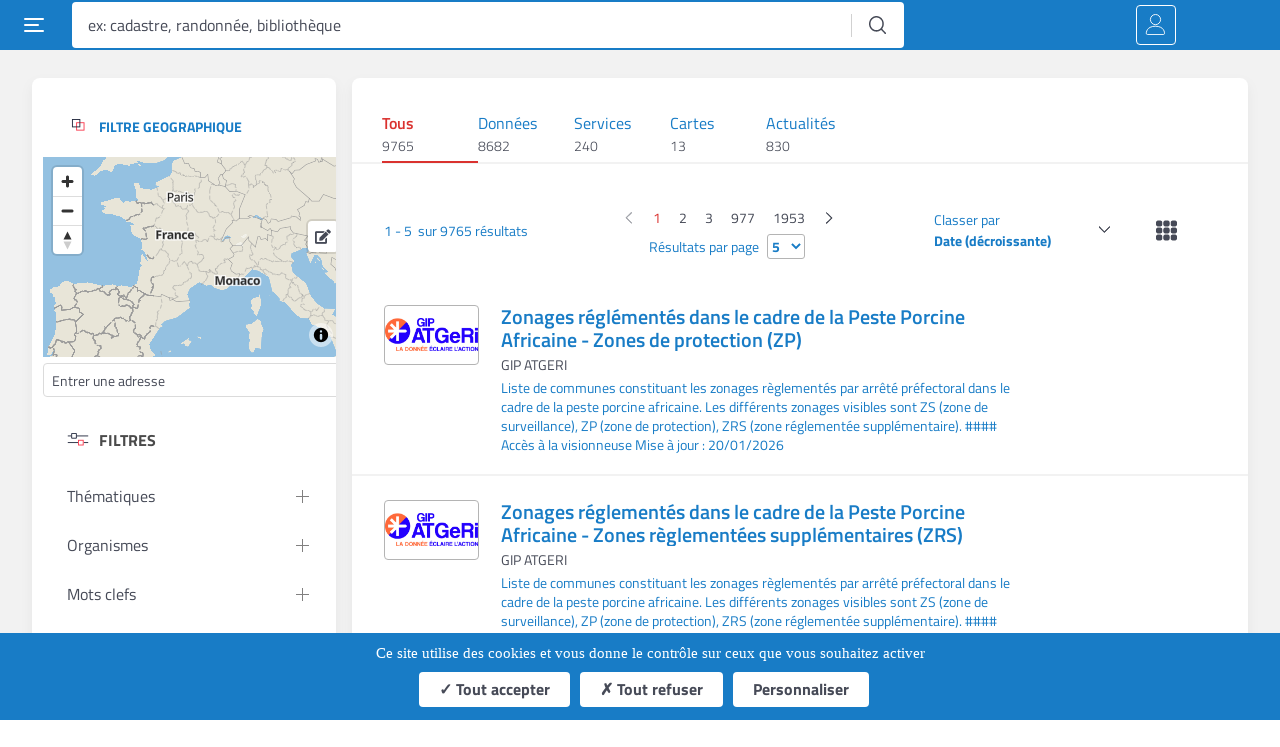

--- FILE ---
content_type: text/html
request_url: https://www.pigma.org/portail/fr/recherche?responsibleParty.organisationName=IFVV
body_size: 1382
content:
<!doctype html>
<html lang="fr">

<head>
  <meta charset="utf-8">
  <title>Accueil - PIGMA</title>
  <meta name="description" content="Les données des acteurs du territoire de la Nouvelle-Aquitaine">
  <base href="/portail/fr/">
 
  <meta name="viewport" content="width=device-width, initial-scale=1">


  <link rel="apple-touch-icon" sizes="57x57" href="./assets/favicons/apple-icon-57x57.png">
  <link rel="apple-touch-icon" sizes="60x60" href="./assets/favicons/apple-icon-60x60.png">
  <link rel="apple-touch-icon" sizes="72x72" href="./assets/favicons/apple-icon-72x72.png">
  <link rel="apple-touch-icon" sizes="76x76" href="./assets/favicons/apple-icon-76x76.png">
  <link rel="apple-touch-icon" sizes="114x114" href="./assets/favicons/apple-icon-114x114.png">
  <link rel="apple-touch-icon" sizes="120x120" href="./assets/favicons/apple-icon-120x120.png">
  <link rel="apple-touch-icon" sizes="144x144" href="./assets/favicons/apple-icon-144x144.png">
  <link rel="apple-touch-icon" sizes="152x152" href="./assets/favicons/apple-icon-152x152.png">
  <link rel="apple-touch-icon" sizes="180x180" href="./assets/favicons/apple-icon-180x180.png">
  <link rel="icon" type="image/png" sizes="192x192" href="./assets/favicons/android-icon-192x192.png">
  <link rel="icon" type="image/png" sizes="32x32" href="./assets/favicons/favicon-32x32.png">
  <link rel="icon" type="image/png" sizes="96x96" href="./assets/favicons/favicon-96x96.png">
  <link rel="icon" type="image/png" sizes="16x16" href="./assets/favicons/favicon-16x16.png">
  <link rel="manifest" href="./assets/favicons/manifest.json">


  <meta name="apple-mobile-web-app-title" content="Catalogue PIGMA">
  <meta name="application-name" content="Catalogue PIGMA">
  <meta name="msapplication-TileColor" content="#242b3f">
  <meta name="msapplication-TileImage" content="./assets/favicons/apple-icon-144x144.png">

  <meta name="theme-color" content="#242b3f">

  <meta property="og:type" content="website"/>
  <meta property="og:title" content="Accueil - Catalogue PIGMA"/>
  <meta property="og:description" content="Les données des acteurs du territoire de la Nouvelle-Aquitaine"/>
  
  <link rel="stylesheet" href="https://use.fontawesome.com/releases/v5.5.0/css/all.css" integrity="sha384-B4dIYHKNBt8Bc12p+WXckhzcICo0wtJAoU8YZTY5qE0Id1GSseTk6S+L3BlXeVIU" crossorigin="anonymous">

  <style>
    body {
      margin: 0;
    }

    .AppLoader {
      height: 100vh;
      display: flex;
      align-items: center;
      justify-content: center;
      background-color: #242b3f;
      font-size: 50px;
    }

    .AppLoader img {
      width: 60%;
    }

    @media screen and (min-width: 705px) {
      .AppLoader img {
        width: 25%;
      }
    }
  </style>

<link rel="stylesheet" href="styles.123e23bcf638afca90d5.css"></head>

<body>
<app-root>
  <section class="AppLoader">
    Chargement du portail, Veuillez patienter...
  </section>
</app-root>

<!-- Matomo --><script type="text/javascript">
/* <![CDATA[ */
var _paq = window._paq = window._paq || [];
_paq.push(['trackPageView']);_paq.push(['enableLinkTracking']);_paq.push(['alwaysUseSendBeacon']);_paq.push(['setTrackerUrl', "//portail.pigma.org/wp-content/plugins/matomo/app/matomo.php"]);_paq.push(['setSiteId', '1']);var d=document, g=d.createElement('script'), s=d.getElementsByTagName('script')[0];
g.type='text/javascript'; g.async=true; g.src="//portail.pigma.org/wp-content/uploads/sites/3/matomo/matomo.js"; s.parentNode.insertBefore(g,s);
/* ]]> */
</script>
<!-- End Matomo Code -->

<script src="runtime-es2015.3f16bcac0ae680d7abe2.js" type="module"></script><script src="runtime-es5.3f16bcac0ae680d7abe2.js" nomodule defer></script><script src="polyfills-es5.41bdf357e8d9dcba1eef.js" nomodule defer></script><script src="polyfills-es2015.21c017cf6f4eea0fea2c.js" type="module"></script><script src="scripts.67c7ffafa4109ce3890b.js" defer></script><script src="main-es2015.d84daddaa28ce65a706c.js" type="module"></script><script src="main-es5.d84daddaa28ce65a706c.js" nomodule defer></script></body>

</html>


--- FILE ---
content_type: text/html
request_url: https://www.pigma.org/portail/fr/piwik.js
body_size: 1381
content:
<!doctype html>
<html lang="fr">

<head>
  <meta charset="utf-8">
  <title>Accueil - PIGMA</title>
  <meta name="description" content="Les données des acteurs du territoire de la Nouvelle-Aquitaine">
  <base href="/portail/fr/">
 
  <meta name="viewport" content="width=device-width, initial-scale=1">


  <link rel="apple-touch-icon" sizes="57x57" href="./assets/favicons/apple-icon-57x57.png">
  <link rel="apple-touch-icon" sizes="60x60" href="./assets/favicons/apple-icon-60x60.png">
  <link rel="apple-touch-icon" sizes="72x72" href="./assets/favicons/apple-icon-72x72.png">
  <link rel="apple-touch-icon" sizes="76x76" href="./assets/favicons/apple-icon-76x76.png">
  <link rel="apple-touch-icon" sizes="114x114" href="./assets/favicons/apple-icon-114x114.png">
  <link rel="apple-touch-icon" sizes="120x120" href="./assets/favicons/apple-icon-120x120.png">
  <link rel="apple-touch-icon" sizes="144x144" href="./assets/favicons/apple-icon-144x144.png">
  <link rel="apple-touch-icon" sizes="152x152" href="./assets/favicons/apple-icon-152x152.png">
  <link rel="apple-touch-icon" sizes="180x180" href="./assets/favicons/apple-icon-180x180.png">
  <link rel="icon" type="image/png" sizes="192x192" href="./assets/favicons/android-icon-192x192.png">
  <link rel="icon" type="image/png" sizes="32x32" href="./assets/favicons/favicon-32x32.png">
  <link rel="icon" type="image/png" sizes="96x96" href="./assets/favicons/favicon-96x96.png">
  <link rel="icon" type="image/png" sizes="16x16" href="./assets/favicons/favicon-16x16.png">
  <link rel="manifest" href="./assets/favicons/manifest.json">


  <meta name="apple-mobile-web-app-title" content="Catalogue PIGMA">
  <meta name="application-name" content="Catalogue PIGMA">
  <meta name="msapplication-TileColor" content="#242b3f">
  <meta name="msapplication-TileImage" content="./assets/favicons/apple-icon-144x144.png">

  <meta name="theme-color" content="#242b3f">

  <meta property="og:type" content="website"/>
  <meta property="og:title" content="Accueil - Catalogue PIGMA"/>
  <meta property="og:description" content="Les données des acteurs du territoire de la Nouvelle-Aquitaine"/>
  
  <link rel="stylesheet" href="https://use.fontawesome.com/releases/v5.5.0/css/all.css" integrity="sha384-B4dIYHKNBt8Bc12p+WXckhzcICo0wtJAoU8YZTY5qE0Id1GSseTk6S+L3BlXeVIU" crossorigin="anonymous">

  <style>
    body {
      margin: 0;
    }

    .AppLoader {
      height: 100vh;
      display: flex;
      align-items: center;
      justify-content: center;
      background-color: #242b3f;
      font-size: 50px;
    }

    .AppLoader img {
      width: 60%;
    }

    @media screen and (min-width: 705px) {
      .AppLoader img {
        width: 25%;
      }
    }
  </style>

<link rel="stylesheet" href="styles.123e23bcf638afca90d5.css"></head>

<body>
<app-root>
  <section class="AppLoader">
    Chargement du portail, Veuillez patienter...
  </section>
</app-root>

<!-- Matomo --><script type="text/javascript">
/* <![CDATA[ */
var _paq = window._paq = window._paq || [];
_paq.push(['trackPageView']);_paq.push(['enableLinkTracking']);_paq.push(['alwaysUseSendBeacon']);_paq.push(['setTrackerUrl', "//portail.pigma.org/wp-content/plugins/matomo/app/matomo.php"]);_paq.push(['setSiteId', '1']);var d=document, g=d.createElement('script'), s=d.getElementsByTagName('script')[0];
g.type='text/javascript'; g.async=true; g.src="//portail.pigma.org/wp-content/uploads/sites/3/matomo/matomo.js"; s.parentNode.insertBefore(g,s);
/* ]]> */
</script>
<!-- End Matomo Code -->

<script src="runtime-es2015.3f16bcac0ae680d7abe2.js" type="module"></script><script src="runtime-es5.3f16bcac0ae680d7abe2.js" nomodule defer></script><script src="polyfills-es5.41bdf357e8d9dcba1eef.js" nomodule defer></script><script src="polyfills-es2015.21c017cf6f4eea0fea2c.js" type="module"></script><script src="scripts.67c7ffafa4109ce3890b.js" defer></script><script src="main-es2015.d84daddaa28ce65a706c.js" type="module"></script><script src="main-es5.d84daddaa28ce65a706c.js" nomodule defer></script></body>

</html>


--- FILE ---
content_type: application/javascript
request_url: https://www.pigma.org/portail/fr/polyfills-es2015.21c017cf6f4eea0fea2c.js
body_size: 58931
content:
(window.webpackJsonp=window.webpackJsonp||[]).push([[2],{"+lvF":function(t,e,n){t.exports=n("VTer")("native-function-to-string",Function.toString)},"+rLv":function(t,e,n){var r=n("dyZX").document;t.exports=r&&r.documentElement},"0/R4":function(t,e){t.exports=function(t){return"object"==typeof t?null!==t:"function"==typeof t}},"1TsA":function(t,e){t.exports=function(t,e){return{value:e,done:!!t}}},2:function(t,e,n){t.exports=n("hN/g")},"2OiF":function(t,e){t.exports=function(t){if("function"!=typeof t)throw TypeError(t+" is not a function!");return t}},"3Lyj":function(t,e,n){var r=n("KroJ");t.exports=function(t,e,n){for(var o in e)r(t,o,e[o],n);return t}},"45Tv":function(t,e,n){var r=n("N6cJ"),o=n("y3w9"),i=n("OP3Y"),s=r.has,a=r.get,c=r.key,u=function(t,e,n){if(s(t,e,n))return a(t,e,n);var r=i(e);return null!==r?u(t,r,n):void 0};r.exp({getMetadata:function(t,e){return u(t,o(e),arguments.length<3?void 0:c(arguments[2]))}})},"49D4":function(t,e,n){var r=n("N6cJ"),o=n("y3w9"),i=r.key,s=r.set;r.exp({defineMetadata:function(t,e,n,r){s(t,e,o(n),i(r))}})},"4LiD":function(t,e,n){"use strict";var r=n("dyZX"),o=n("XKFU"),i=n("KroJ"),s=n("3Lyj"),a=n("Z6vF"),c=n("SlkY"),u=n("9gX7"),l=n("0/R4"),f=n("eeVq"),p=n("XMVh"),h=n("fyDq"),d=n("Xbzi");t.exports=function(t,e,n,g,v,y){var _=r[t],k=_,m=v?"set":"add",b=k&&k.prototype,w={},T=function(t){var e=b[t];i(b,t,"delete"==t||"has"==t?function(t){return!(y&&!l(t))&&e.call(this,0===t?0:t)}:"get"==t?function(t){return y&&!l(t)?void 0:e.call(this,0===t?0:t)}:"add"==t?function(t){return e.call(this,0===t?0:t),this}:function(t,n){return e.call(this,0===t?0:t,n),this})};if("function"==typeof k&&(y||b.forEach&&!f(function(){(new k).entries().next()}))){var E=new k,x=E[m](y?{}:-0,1)!=E,S=f(function(){E.has(1)}),Z=p(function(t){new k(t)}),O=!y&&f(function(){for(var t=new k,e=5;e--;)t[m](e,e);return!t.has(-0)});Z||((k=e(function(e,n){u(e,k,t);var r=d(new _,e,k);return null!=n&&c(n,v,r[m],r),r})).prototype=b,b.constructor=k),(S||O)&&(T("delete"),T("has"),v&&T("get")),(O||x)&&T(m),y&&b.clear&&delete b.clear}else k=g.getConstructor(e,t,v,m),s(k.prototype,n),a.NEED=!0;return h(k,t),w[t]=k,o(o.G+o.W+o.F*(k!=_),w),y||g.setStrong(k,t,v),k}},"4R4u":function(t,e){t.exports="constructor,hasOwnProperty,isPrototypeOf,propertyIsEnumerable,toLocaleString,toString,valueOf".split(",")},"6FMO":function(t,e,n){var r=n("0/R4"),o=n("EWmC"),i=n("K0xU")("species");t.exports=function(t){var e;return o(t)&&("function"!=typeof(e=t.constructor)||e!==Array&&!o(e.prototype)||(e=void 0),r(e)&&null===(e=e[i])&&(e=void 0)),void 0===e?Array:e}},"7Dlh":function(t,e,n){var r=n("N6cJ"),o=n("y3w9"),i=r.has,s=r.key;r.exp({hasOwnMetadata:function(t,e){return i(t,o(e),arguments.length<3?void 0:s(arguments[2]))}})},"9AAn":function(t,e,n){"use strict";var r=n("wmvG"),o=n("s5qY");t.exports=n("4LiD")("Map",function(t){return function(){return t(this,arguments.length>0?arguments[0]:void 0)}},{get:function(t){var e=r.getEntry(o(this,"Map"),t);return e&&e.v},set:function(t,e){return r.def(o(this,"Map"),0===t?0:t,e)}},r,!0)},"9gX7":function(t,e){t.exports=function(t,e,n,r){if(!(t instanceof e)||void 0!==r&&r in t)throw TypeError(n+": incorrect invocation!");return t}},Afnz:function(t,e,n){"use strict";var r=n("LQAc"),o=n("XKFU"),i=n("KroJ"),s=n("Mukb"),a=n("hPIQ"),c=n("QaDb"),u=n("fyDq"),l=n("OP3Y"),f=n("K0xU")("iterator"),p=!([].keys&&"next"in[].keys()),h=function(){return this};t.exports=function(t,e,n,d,g,v,y){c(n,e,d);var _,k,m,b=function(t){if(!p&&t in x)return x[t];switch(t){case"keys":case"values":return function(){return new n(this,t)}}return function(){return new n(this,t)}},w=e+" Iterator",T="values"==g,E=!1,x=t.prototype,S=x[f]||x["@@iterator"]||g&&x[g],Z=S||b(g),O=g?T?b("entries"):Z:void 0,D="Array"==e&&x.entries||S;if(D&&(m=l(D.call(new t)))!==Object.prototype&&m.next&&(u(m,w,!0),r||"function"==typeof m[f]||s(m,f,h)),T&&S&&"values"!==S.name&&(E=!0,Z=function(){return S.call(this)}),r&&!y||!p&&!E&&x[f]||s(x,f,Z),a[e]=Z,a[w]=h,g)if(_={values:T?Z:b("values"),keys:v?Z:b("keys"),entries:O},y)for(k in _)k in x||i(x,k,_[k]);else o(o.P+o.F*(p||E),e,_);return _}},BqfV:function(t,e,n){var r=n("N6cJ"),o=n("y3w9"),i=r.get,s=r.key;r.exp({getOwnMetadata:function(t,e){return i(t,o(e),arguments.length<3?void 0:s(arguments[2]))}})},CkkT:function(t,e,n){var r=n("m0Pp"),o=n("Ymqv"),i=n("S/j/"),s=n("ne8i"),a=n("zRwo");t.exports=function(t,e){var n=1==t,c=2==t,u=3==t,l=4==t,f=6==t,p=5==t||f,h=e||a;return function(e,a,d){for(var g,v,y=i(e),_=o(y),k=r(a,d,3),m=s(_.length),b=0,w=n?h(e,m):c?h(e,0):void 0;m>b;b++)if((p||b in _)&&(v=k(g=_[b],b,y),t))if(n)w[b]=v;else if(v)switch(t){case 3:return!0;case 5:return g;case 6:return b;case 2:w.push(g)}else if(l)return!1;return f?-1:u||l?l:w}}},DVgA:function(t,e,n){var r=n("zhAb"),o=n("4R4u");t.exports=Object.keys||function(t){return r(t,o)}},EK0E:function(t,e,n){"use strict";var r,o=n("dyZX"),i=n("CkkT")(0),s=n("KroJ"),a=n("Z6vF"),c=n("czNK"),u=n("ZD67"),l=n("0/R4"),f=n("s5qY"),p=n("s5qY"),h=!o.ActiveXObject&&"ActiveXObject"in o,d=a.getWeak,g=Object.isExtensible,v=u.ufstore,y=function(t){return function(){return t(this,arguments.length>0?arguments[0]:void 0)}},_={get:function(t){if(l(t)){var e=d(t);return!0===e?v(f(this,"WeakMap")).get(t):e?e[this._i]:void 0}},set:function(t,e){return u.def(f(this,"WeakMap"),t,e)}},k=t.exports=n("4LiD")("WeakMap",y,_,u,!0,!0);p&&h&&(c((r=u.getConstructor(y,"WeakMap")).prototype,_),a.NEED=!0,i(["delete","has","get","set"],function(t){var e=k.prototype,n=e[t];s(e,t,function(e,o){if(l(e)&&!g(e)){this._f||(this._f=new r);var i=this._f[t](e,o);return"set"==t?this:i}return n.call(this,e,o)})}))},EWmC:function(t,e,n){var r=n("LZWt");t.exports=Array.isArray||function(t){return"Array"==r(t)}},EemH:function(t,e,n){var r=n("UqcF"),o=n("RjD/"),i=n("aCFj"),s=n("apmT"),a=n("aagx"),c=n("xpql"),u=Object.getOwnPropertyDescriptor;e.f=n("nh4g")?u:function(t,e){if(t=i(t),e=s(e,!0),c)try{return u(t,e)}catch(n){}if(a(t,e))return o(!r.f.call(t,e),t[e])}},FJW5:function(t,e,n){var r=n("hswa"),o=n("y3w9"),i=n("DVgA");t.exports=n("nh4g")?Object.defineProperties:function(t,e){o(t);for(var n,s=i(e),a=s.length,c=0;a>c;)r.f(t,n=s[c++],e[n]);return t}},FZcq:function(t,e,n){n("49D4"),n("zq+C"),n("45Tv"),n("uAtd"),n("BqfV"),n("fN/3"),n("iW+S"),n("7Dlh"),n("Opxb"),t.exports=n("g3g5").Reflect},H6hf:function(t,e,n){var r=n("y3w9");t.exports=function(t,e,n,o){try{return o?e(r(n)[0],n[1]):e(n)}catch(s){var i=t.return;throw void 0!==i&&r(i.call(t)),s}}},"I8a+":function(t,e,n){var r=n("LZWt"),o=n("K0xU")("toStringTag"),i="Arguments"==r(function(){return arguments}());t.exports=function(t){var e,n,s;return void 0===t?"Undefined":null===t?"Null":"string"==typeof(n=function(t,e){try{return t[e]}catch(n){}}(e=Object(t),o))?n:i?r(e):"Object"==(s=r(e))&&"function"==typeof e.callee?"Arguments":s}},Iw71:function(t,e,n){var r=n("0/R4"),o=n("dyZX").document,i=r(o)&&r(o.createElement);t.exports=function(t){return i?o.createElement(t):{}}},"J+6e":function(t,e,n){var r=n("I8a+"),o=n("K0xU")("iterator"),i=n("hPIQ");t.exports=n("g3g5").getIteratorMethod=function(t){if(null!=t)return t[o]||t["@@iterator"]||i[r(t)]}},JiEa:function(t,e){e.f=Object.getOwnPropertySymbols},K0xU:function(t,e,n){var r=n("VTer")("wks"),o=n("ylqs"),i=n("dyZX").Symbol,s="function"==typeof i;(t.exports=function(t){return r[t]||(r[t]=s&&i[t]||(s?i:o)("Symbol."+t))}).store=r},KroJ:function(t,e,n){var r=n("dyZX"),o=n("Mukb"),i=n("aagx"),s=n("ylqs")("src"),a=n("+lvF"),c=(""+a).split("toString");n("g3g5").inspectSource=function(t){return a.call(t)},(t.exports=function(t,e,n,a){var u="function"==typeof n;u&&(i(n,"name")||o(n,"name",e)),t[e]!==n&&(u&&(i(n,s)||o(n,s,t[e]?""+t[e]:c.join(String(e)))),t===r?t[e]=n:a?t[e]?t[e]=n:o(t,e,n):(delete t[e],o(t,e,n)))})(Function.prototype,"toString",function(){return"function"==typeof this&&this[s]||a.call(this)})},Kuth:function(t,e,n){var r=n("y3w9"),o=n("FJW5"),i=n("4R4u"),s=n("YTvA")("IE_PROTO"),a=function(){},c=function(){var t,e=n("Iw71")("iframe"),r=i.length;for(e.style.display="none",n("+rLv").appendChild(e),e.src="javascript:",(t=e.contentWindow.document).open(),t.write("<script>document.F=Object<\/script>"),t.close(),c=t.F;r--;)delete c.prototype[i[r]];return c()};t.exports=Object.create||function(t,e){var n;return null!==t?(a.prototype=r(t),n=new a,a.prototype=null,n[s]=t):n=c(),void 0===e?n:o(n,e)}},LQAc:function(t,e){t.exports=!1},LZWt:function(t,e){var n={}.toString;t.exports=function(t){return n.call(t).slice(8,-1)}},M6Qj:function(t,e,n){var r=n("hPIQ"),o=n("K0xU")("iterator"),i=Array.prototype;t.exports=function(t){return void 0!==t&&(r.Array===t||i[o]===t)}},Mukb:function(t,e,n){var r=n("hswa"),o=n("RjD/");t.exports=n("nh4g")?function(t,e,n){return r.f(t,e,o(1,n))}:function(t,e,n){return t[e]=n,t}},"N/DB":function(t,e,n){"use strict";(function(t){const e="undefined"!=typeof globalThis&&globalThis,n="undefined"!=typeof window&&window,r="undefined"!=typeof self&&"undefined"!=typeof WorkerGlobalScope&&self instanceof WorkerGlobalScope&&self,o=function(t,...e){if(o.translate){const n=o.translate(t,e);t=n[0],e=n[1]}let n=i(t[0],t.raw[0]);for(let r=1;r<t.length;r++)n+=e[r-1]+i(t[r],t.raw[r]);return n};function i(t,e){return":"===e.charAt(0)?t.substring(function(t,e){for(let n=1,r=1;n<t.length;n++,r++)if("\\"===e[r])r++;else if(":"===t[n])return n;throw new Error(`Unterminated $localize metadata block in "${e}".`)}(t,e)+1):t}(e||void 0!==t&&t||n||r).$localize=o}).call(this,n("yLpj"))},N6cJ:function(t,e,n){var r=n("9AAn"),o=n("XKFU"),i=n("VTer")("metadata"),s=i.store||(i.store=new(n("EK0E"))),a=function(t,e,n){var o=s.get(t);if(!o){if(!n)return;s.set(t,o=new r)}var i=o.get(e);if(!i){if(!n)return;o.set(e,i=new r)}return i};t.exports={store:s,map:a,has:function(t,e,n){var r=a(e,n,!1);return void 0!==r&&r.has(t)},get:function(t,e,n){var r=a(e,n,!1);return void 0===r?void 0:r.get(t)},set:function(t,e,n,r){a(n,r,!0).set(t,e)},keys:function(t,e){var n=a(t,e,!1),r=[];return n&&n.forEach(function(t,e){r.push(e)}),r},key:function(t){return void 0===t||"symbol"==typeof t?t:String(t)},exp:function(t){o(o.S,"Reflect",t)}}},OP3Y:function(t,e,n){var r=n("aagx"),o=n("S/j/"),i=n("YTvA")("IE_PROTO"),s=Object.prototype;t.exports=Object.getPrototypeOf||function(t){return t=o(t),r(t,i)?t[i]:"function"==typeof t.constructor&&t instanceof t.constructor?t.constructor.prototype:t instanceof Object?s:null}},Opxb:function(t,e,n){var r=n("N6cJ"),o=n("y3w9"),i=n("2OiF"),s=r.key,a=r.set;r.exp({metadata:function(t,e){return function(n,r){a(t,e,(void 0!==r?o:i)(n),s(r))}}})},Q3ne:function(t,e,n){var r=n("SlkY");t.exports=function(t,e){var n=[];return r(t,!1,n.push,n,e),n}},QaDb:function(t,e,n){"use strict";var r=n("Kuth"),o=n("RjD/"),i=n("fyDq"),s={};n("Mukb")(s,n("K0xU")("iterator"),function(){return this}),t.exports=function(t,e,n){t.prototype=r(s,{next:o(1,n)}),i(t,e+" Iterator")}},RYi7:function(t,e){var n=Math.ceil,r=Math.floor;t.exports=function(t){return isNaN(t=+t)?0:(t>0?r:n)(t)}},"RjD/":function(t,e){t.exports=function(t,e){return{enumerable:!(1&t),configurable:!(2&t),writable:!(4&t),value:e}}},"S/j/":function(t,e,n){var r=n("vhPU");t.exports=function(t){return Object(r(t))}},SlkY:function(t,e,n){var r=n("m0Pp"),o=n("H6hf"),i=n("M6Qj"),s=n("y3w9"),a=n("ne8i"),c=n("J+6e"),u={},l={};(e=t.exports=function(t,e,n,f,p){var h,d,g,v,y=p?function(){return t}:c(t),_=r(n,f,e?2:1),k=0;if("function"!=typeof y)throw TypeError(t+" is not iterable!");if(i(y)){for(h=a(t.length);h>k;k++)if((v=e?_(s(d=t[k])[0],d[1]):_(t[k]))===u||v===l)return v}else for(g=y.call(t);!(d=g.next()).done;)if((v=o(g,_,d.value,e))===u||v===l)return v}).BREAK=u,e.RETURN=l},T39b:function(t,e,n){"use strict";var r=n("wmvG"),o=n("s5qY");t.exports=n("4LiD")("Set",function(t){return function(){return t(this,arguments.length>0?arguments[0]:void 0)}},{add:function(t){return r.def(o(this,"Set"),t=0===t?0:t,t)}},r)},UqcF:function(t,e){e.f={}.propertyIsEnumerable},VTer:function(t,e,n){var r=n("g3g5"),o=n("dyZX"),i=o["__core-js_shared__"]||(o["__core-js_shared__"]={});(t.exports=function(t,e){return i[t]||(i[t]=void 0!==e?e:{})})("versions",[]).push({version:r.version,mode:n("LQAc")?"pure":"global",copyright:"\xa9 2019 Denis Pushkarev (zloirock.ru)"})},XKFU:function(t,e,n){var r=n("dyZX"),o=n("g3g5"),i=n("Mukb"),s=n("KroJ"),a=n("m0Pp"),c=function(t,e,n){var u,l,f,p,h=t&c.F,d=t&c.G,g=t&c.P,v=t&c.B,y=d?r:t&c.S?r[e]||(r[e]={}):(r[e]||{}).prototype,_=d?o:o[e]||(o[e]={}),k=_.prototype||(_.prototype={});for(u in d&&(n=e),n)f=((l=!h&&y&&void 0!==y[u])?y:n)[u],p=v&&l?a(f,r):g&&"function"==typeof f?a(Function.call,f):f,y&&s(y,u,f,t&c.U),_[u]!=f&&i(_,u,p),g&&k[u]!=f&&(k[u]=f)};r.core=o,c.F=1,c.G=2,c.S=4,c.P=8,c.B=16,c.W=32,c.U=64,c.R=128,t.exports=c},XMVh:function(t,e,n){var r=n("K0xU")("iterator"),o=!1;try{var i=[7][r]();i.return=function(){o=!0},Array.from(i,function(){throw 2})}catch(s){}t.exports=function(t,e){if(!e&&!o)return!1;var n=!1;try{var i=[7],a=i[r]();a.next=function(){return{done:n=!0}},i[r]=function(){return a},t(i)}catch(s){}return n}},Xbzi:function(t,e,n){var r=n("0/R4"),o=n("i5dc").set;t.exports=function(t,e,n){var i,s=e.constructor;return s!==n&&"function"==typeof s&&(i=s.prototype)!==n.prototype&&r(i)&&o&&o(t,i),t}},YTvA:function(t,e,n){var r=n("VTer")("keys"),o=n("ylqs");t.exports=function(t){return r[t]||(r[t]=o(t))}},Ymqv:function(t,e,n){var r=n("LZWt");t.exports=Object("z").propertyIsEnumerable(0)?Object:function(t){return"String"==r(t)?t.split(""):Object(t)}},Z6vF:function(t,e,n){var r=n("ylqs")("meta"),o=n("0/R4"),i=n("aagx"),s=n("hswa").f,a=0,c=Object.isExtensible||function(){return!0},u=!n("eeVq")(function(){return c(Object.preventExtensions({}))}),l=function(t){s(t,r,{value:{i:"O"+ ++a,w:{}}})},f=t.exports={KEY:r,NEED:!1,fastKey:function(t,e){if(!o(t))return"symbol"==typeof t?t:("string"==typeof t?"S":"P")+t;if(!i(t,r)){if(!c(t))return"F";if(!e)return"E";l(t)}return t[r].i},getWeak:function(t,e){if(!i(t,r)){if(!c(t))return!0;if(!e)return!1;l(t)}return t[r].w},onFreeze:function(t){return u&&f.NEED&&c(t)&&!i(t,r)&&l(t),t}}},ZD67:function(t,e,n){"use strict";var r=n("3Lyj"),o=n("Z6vF").getWeak,i=n("y3w9"),s=n("0/R4"),a=n("9gX7"),c=n("SlkY"),u=n("CkkT"),l=n("aagx"),f=n("s5qY"),p=u(5),h=u(6),d=0,g=function(t){return t._l||(t._l=new v)},v=function(){this.a=[]},y=function(t,e){return p(t.a,function(t){return t[0]===e})};v.prototype={get:function(t){var e=y(this,t);if(e)return e[1]},has:function(t){return!!y(this,t)},set:function(t,e){var n=y(this,t);n?n[1]=e:this.a.push([t,e])},delete:function(t){var e=h(this.a,function(e){return e[0]===t});return~e&&this.a.splice(e,1),!!~e}},t.exports={getConstructor:function(t,e,n,i){var u=t(function(t,r){a(t,u,e,"_i"),t._t=e,t._i=d++,t._l=void 0,null!=r&&c(r,n,t[i],t)});return r(u.prototype,{delete:function(t){if(!s(t))return!1;var n=o(t);return!0===n?g(f(this,e)).delete(t):n&&l(n,this._i)&&delete n[this._i]},has:function(t){if(!s(t))return!1;var n=o(t);return!0===n?g(f(this,e)).has(t):n&&l(n,this._i)}}),u},def:function(t,e,n){var r=o(i(e),!0);return!0===r?g(t).set(e,n):r[t._i]=n,t},ufstore:g}},aCFj:function(t,e,n){var r=n("Ymqv"),o=n("vhPU");t.exports=function(t){return r(o(t))}},aagx:function(t,e){var n={}.hasOwnProperty;t.exports=function(t,e){return n.call(t,e)}},apmT:function(t,e,n){var r=n("0/R4");t.exports=function(t,e){if(!r(t))return t;var n,o;if(e&&"function"==typeof(n=t.toString)&&!r(o=n.call(t)))return o;if("function"==typeof(n=t.valueOf)&&!r(o=n.call(t)))return o;if(!e&&"function"==typeof(n=t.toString)&&!r(o=n.call(t)))return o;throw TypeError("Can't convert object to primitive value")}},czNK:function(t,e,n){"use strict";var r=n("nh4g"),o=n("DVgA"),i=n("JiEa"),s=n("UqcF"),a=n("S/j/"),c=n("Ymqv"),u=Object.assign;t.exports=!u||n("eeVq")(function(){var t={},e={},n=Symbol(),r="abcdefghijklmnopqrst";return t[n]=7,r.split("").forEach(function(t){e[t]=t}),7!=u({},t)[n]||Object.keys(u({},e)).join("")!=r})?function(t,e){for(var n=a(t),u=arguments.length,l=1,f=i.f,p=s.f;u>l;)for(var h,d=c(arguments[l++]),g=f?o(d).concat(f(d)):o(d),v=g.length,y=0;v>y;)h=g[y++],r&&!p.call(d,h)||(n[h]=d[h]);return n}:u},"d/Gc":function(t,e,n){var r=n("RYi7"),o=Math.max,i=Math.min;t.exports=function(t,e){return(t=r(t))<0?o(t+e,0):i(t,e)}},dyZX:function(t,e){var n=t.exports="undefined"!=typeof window&&window.Math==Math?window:"undefined"!=typeof self&&self.Math==Math?self:Function("return this")();"number"==typeof __g&&(__g=n)},eeVq:function(t,e){t.exports=function(t){try{return!!t()}catch(e){return!0}}},elZq:function(t,e,n){"use strict";var r=n("dyZX"),o=n("hswa"),i=n("nh4g"),s=n("K0xU")("species");t.exports=function(t){var e=r[t];i&&e&&!e[s]&&o.f(e,s,{configurable:!0,get:function(){return this}})}},"fN/3":function(t,e,n){var r=n("N6cJ"),o=n("y3w9"),i=r.keys,s=r.key;r.exp({getOwnMetadataKeys:function(t){return i(o(t),arguments.length<2?void 0:s(arguments[1]))}})},fyDq:function(t,e,n){var r=n("hswa").f,o=n("aagx"),i=n("K0xU")("toStringTag");t.exports=function(t,e,n){t&&!o(t=n?t:t.prototype,i)&&r(t,i,{configurable:!0,value:e})}},g3g5:function(t,e){var n=t.exports={version:"2.6.9"};"number"==typeof __e&&(__e=n)},"hN/g":function(t,e,n){"use strict";n.r(e),n("N/DB"),n("FZcq"),n("pDpN")},hPIQ:function(t,e){t.exports={}},hswa:function(t,e,n){var r=n("y3w9"),o=n("xpql"),i=n("apmT"),s=Object.defineProperty;e.f=n("nh4g")?Object.defineProperty:function(t,e,n){if(r(t),e=i(e,!0),r(n),o)try{return s(t,e,n)}catch(a){}if("get"in n||"set"in n)throw TypeError("Accessors not supported!");return"value"in n&&(t[e]=n.value),t}},i5dc:function(t,e,n){var r=n("0/R4"),o=n("y3w9"),i=function(t,e){if(o(t),!r(e)&&null!==e)throw TypeError(e+": can't set as prototype!")};t.exports={set:Object.setPrototypeOf||("__proto__"in{}?function(t,e,r){try{(r=n("m0Pp")(Function.call,n("EemH").f(Object.prototype,"__proto__").set,2))(t,[]),e=!(t instanceof Array)}catch(o){e=!0}return function(t,n){return i(t,n),e?t.__proto__=n:r(t,n),t}}({},!1):void 0),check:i}},"iW+S":function(t,e,n){var r=n("N6cJ"),o=n("y3w9"),i=n("OP3Y"),s=r.has,a=r.key,c=function(t,e,n){if(s(t,e,n))return!0;var r=i(e);return null!==r&&c(t,r,n)};r.exp({hasMetadata:function(t,e){return c(t,o(e),arguments.length<3?void 0:a(arguments[2]))}})},m0Pp:function(t,e,n){var r=n("2OiF");t.exports=function(t,e,n){if(r(t),void 0===e)return t;switch(n){case 1:return function(n){return t.call(e,n)};case 2:return function(n,r){return t.call(e,n,r)};case 3:return function(n,r,o){return t.call(e,n,r,o)}}return function(){return t.apply(e,arguments)}}},ne8i:function(t,e,n){var r=n("RYi7"),o=Math.min;t.exports=function(t){return t>0?o(r(t),9007199254740991):0}},nh4g:function(t,e,n){t.exports=!n("eeVq")(function(){return 7!=Object.defineProperty({},"a",{get:function(){return 7}}).a})},pDpN:function(t,e,n){(function(r){var o,i;void 0===(i="function"==typeof(o=function(){"use strict";!function(t){const e=t.performance;function n(t){e&&e.mark&&e.mark(t)}function r(t,n){e&&e.measure&&e.measure(t,n)}n("Zone");const o=t.__Zone_symbol_prefix||"__zone_symbol__";function i(t){return o+t}const s=!0===t[i("forceDuplicateZoneCheck")];if(t.Zone){if(s||"function"!=typeof t.Zone.__symbol__)throw new Error("Zone already loaded.");return t.Zone}class a{constructor(t,e){this._parent=t,this._name=e?e.name||"unnamed":"<root>",this._properties=e&&e.properties||{},this._zoneDelegate=new u(this,this._parent&&this._parent._zoneDelegate,e)}static assertZonePatched(){if(t.Promise!==D.ZoneAwarePromise)throw new Error("Zone.js has detected that ZoneAwarePromise `(window|global).Promise` has been overwritten.\nMost likely cause is that a Promise polyfill has been loaded after Zone.js (Polyfilling Promise api is not necessary when zone.js is loaded. If you must load one, do so before loading zone.js.)")}static get root(){let t=a.current;for(;t.parent;)t=t.parent;return t}static get current(){return j.zone}static get currentTask(){return z}static __load_patch(e,o){if(D.hasOwnProperty(e)){if(s)throw Error("Already loaded patch: "+e)}else if(!t["__Zone_disable_"+e]){const i="Zone:"+e;n(i),D[e]=o(t,a,P),r(i,i)}}get parent(){return this._parent}get name(){return this._name}get(t){const e=this.getZoneWith(t);if(e)return e._properties[t]}getZoneWith(t){let e=this;for(;e;){if(e._properties.hasOwnProperty(t))return e;e=e._parent}return null}fork(t){if(!t)throw new Error("ZoneSpec required!");return this._zoneDelegate.fork(this,t)}wrap(t,e){if("function"!=typeof t)throw new Error("Expecting function got: "+t);const n=this._zoneDelegate.intercept(this,t,e),r=this;return function(){return r.runGuarded(n,this,arguments,e)}}run(t,e,n,r){j={parent:j,zone:this};try{return this._zoneDelegate.invoke(this,t,e,n,r)}finally{j=j.parent}}runGuarded(t,e=null,n,r){j={parent:j,zone:this};try{try{return this._zoneDelegate.invoke(this,t,e,n,r)}catch(o){if(this._zoneDelegate.handleError(this,o))throw o}}finally{j=j.parent}}runTask(t,e,n){if(t.zone!=this)throw new Error("A task can only be run in the zone of creation! (Creation: "+(t.zone||k).name+"; Execution: "+this.name+")");if(t.state===m&&(t.type===O||t.type===Z))return;const r=t.state!=T;r&&t._transitionTo(T,w),t.runCount++;const o=z;z=t,j={parent:j,zone:this};try{t.type==Z&&t.data&&!t.data.isPeriodic&&(t.cancelFn=void 0);try{return this._zoneDelegate.invokeTask(this,t,e,n)}catch(i){if(this._zoneDelegate.handleError(this,i))throw i}}finally{t.state!==m&&t.state!==x&&(t.type==O||t.data&&t.data.isPeriodic?r&&t._transitionTo(w,T):(t.runCount=0,this._updateTaskCount(t,-1),r&&t._transitionTo(m,T,m))),j=j.parent,z=o}}scheduleTask(t){if(t.zone&&t.zone!==this){let e=this;for(;e;){if(e===t.zone)throw Error(`can not reschedule task to ${this.name} which is descendants of the original zone ${t.zone.name}`);e=e.parent}}t._transitionTo(b,m);const e=[];t._zoneDelegates=e,t._zone=this;try{t=this._zoneDelegate.scheduleTask(this,t)}catch(n){throw t._transitionTo(x,b,m),this._zoneDelegate.handleError(this,n),n}return t._zoneDelegates===e&&this._updateTaskCount(t,1),t.state==b&&t._transitionTo(w,b),t}scheduleMicroTask(t,e,n,r){return this.scheduleTask(new l(S,t,e,n,r,void 0))}scheduleMacroTask(t,e,n,r,o){return this.scheduleTask(new l(Z,t,e,n,r,o))}scheduleEventTask(t,e,n,r,o){return this.scheduleTask(new l(O,t,e,n,r,o))}cancelTask(t){if(t.zone!=this)throw new Error("A task can only be cancelled in the zone of creation! (Creation: "+(t.zone||k).name+"; Execution: "+this.name+")");t._transitionTo(E,w,T);try{this._zoneDelegate.cancelTask(this,t)}catch(e){throw t._transitionTo(x,E),this._zoneDelegate.handleError(this,e),e}return this._updateTaskCount(t,-1),t._transitionTo(m,E),t.runCount=0,t}_updateTaskCount(t,e){const n=t._zoneDelegates;-1==e&&(t._zoneDelegates=null);for(let r=0;r<n.length;r++)n[r]._updateTaskCount(t.type,e)}}a.__symbol__=i;const c={name:"",onHasTask:(t,e,n,r)=>t.hasTask(n,r),onScheduleTask:(t,e,n,r)=>t.scheduleTask(n,r),onInvokeTask:(t,e,n,r,o,i)=>t.invokeTask(n,r,o,i),onCancelTask:(t,e,n,r)=>t.cancelTask(n,r)};class u{constructor(t,e,n){this._taskCounts={microTask:0,macroTask:0,eventTask:0},this.zone=t,this._parentDelegate=e,this._forkZS=n&&(n&&n.onFork?n:e._forkZS),this._forkDlgt=n&&(n.onFork?e:e._forkDlgt),this._forkCurrZone=n&&(n.onFork?this.zone:e._forkCurrZone),this._interceptZS=n&&(n.onIntercept?n:e._interceptZS),this._interceptDlgt=n&&(n.onIntercept?e:e._interceptDlgt),this._interceptCurrZone=n&&(n.onIntercept?this.zone:e._interceptCurrZone),this._invokeZS=n&&(n.onInvoke?n:e._invokeZS),this._invokeDlgt=n&&(n.onInvoke?e:e._invokeDlgt),this._invokeCurrZone=n&&(n.onInvoke?this.zone:e._invokeCurrZone),this._handleErrorZS=n&&(n.onHandleError?n:e._handleErrorZS),this._handleErrorDlgt=n&&(n.onHandleError?e:e._handleErrorDlgt),this._handleErrorCurrZone=n&&(n.onHandleError?this.zone:e._handleErrorCurrZone),this._scheduleTaskZS=n&&(n.onScheduleTask?n:e._scheduleTaskZS),this._scheduleTaskDlgt=n&&(n.onScheduleTask?e:e._scheduleTaskDlgt),this._scheduleTaskCurrZone=n&&(n.onScheduleTask?this.zone:e._scheduleTaskCurrZone),this._invokeTaskZS=n&&(n.onInvokeTask?n:e._invokeTaskZS),this._invokeTaskDlgt=n&&(n.onInvokeTask?e:e._invokeTaskDlgt),this._invokeTaskCurrZone=n&&(n.onInvokeTask?this.zone:e._invokeTaskCurrZone),this._cancelTaskZS=n&&(n.onCancelTask?n:e._cancelTaskZS),this._cancelTaskDlgt=n&&(n.onCancelTask?e:e._cancelTaskDlgt),this._cancelTaskCurrZone=n&&(n.onCancelTask?this.zone:e._cancelTaskCurrZone),this._hasTaskZS=null,this._hasTaskDlgt=null,this._hasTaskDlgtOwner=null,this._hasTaskCurrZone=null;const r=n&&n.onHasTask;(r||e&&e._hasTaskZS)&&(this._hasTaskZS=r?n:c,this._hasTaskDlgt=e,this._hasTaskDlgtOwner=this,this._hasTaskCurrZone=t,n.onScheduleTask||(this._scheduleTaskZS=c,this._scheduleTaskDlgt=e,this._scheduleTaskCurrZone=this.zone),n.onInvokeTask||(this._invokeTaskZS=c,this._invokeTaskDlgt=e,this._invokeTaskCurrZone=this.zone),n.onCancelTask||(this._cancelTaskZS=c,this._cancelTaskDlgt=e,this._cancelTaskCurrZone=this.zone))}fork(t,e){return this._forkZS?this._forkZS.onFork(this._forkDlgt,this.zone,t,e):new a(t,e)}intercept(t,e,n){return this._interceptZS?this._interceptZS.onIntercept(this._interceptDlgt,this._interceptCurrZone,t,e,n):e}invoke(t,e,n,r,o){return this._invokeZS?this._invokeZS.onInvoke(this._invokeDlgt,this._invokeCurrZone,t,e,n,r,o):e.apply(n,r)}handleError(t,e){return!this._handleErrorZS||this._handleErrorZS.onHandleError(this._handleErrorDlgt,this._handleErrorCurrZone,t,e)}scheduleTask(t,e){let n=e;if(this._scheduleTaskZS)this._hasTaskZS&&n._zoneDelegates.push(this._hasTaskDlgtOwner),n=this._scheduleTaskZS.onScheduleTask(this._scheduleTaskDlgt,this._scheduleTaskCurrZone,t,e),n||(n=e);else if(e.scheduleFn)e.scheduleFn(e);else{if(e.type!=S)throw new Error("Task is missing scheduleFn.");y(e)}return n}invokeTask(t,e,n,r){return this._invokeTaskZS?this._invokeTaskZS.onInvokeTask(this._invokeTaskDlgt,this._invokeTaskCurrZone,t,e,n,r):e.callback.apply(n,r)}cancelTask(t,e){let n;if(this._cancelTaskZS)n=this._cancelTaskZS.onCancelTask(this._cancelTaskDlgt,this._cancelTaskCurrZone,t,e);else{if(!e.cancelFn)throw Error("Task is not cancelable");n=e.cancelFn(e)}return n}hasTask(t,e){try{this._hasTaskZS&&this._hasTaskZS.onHasTask(this._hasTaskDlgt,this._hasTaskCurrZone,t,e)}catch(n){this.handleError(t,n)}}_updateTaskCount(t,e){const n=this._taskCounts,r=n[t],o=n[t]=r+e;if(o<0)throw new Error("More tasks executed then were scheduled.");0!=r&&0!=o||this.hasTask(this.zone,{microTask:n.microTask>0,macroTask:n.macroTask>0,eventTask:n.eventTask>0,change:t})}}class l{constructor(e,n,r,o,i,s){if(this._zone=null,this.runCount=0,this._zoneDelegates=null,this._state="notScheduled",this.type=e,this.source=n,this.data=o,this.scheduleFn=i,this.cancelFn=s,!r)throw new Error("callback is not defined");this.callback=r;const a=this;this.invoke=e===O&&o&&o.useG?l.invokeTask:function(){return l.invokeTask.call(t,a,this,arguments)}}static invokeTask(t,e,n){t||(t=this),C++;try{return t.runCount++,t.zone.runTask(t,e,n)}finally{1==C&&_(),C--}}get zone(){return this._zone}get state(){return this._state}cancelScheduleRequest(){this._transitionTo(m,b)}_transitionTo(t,e,n){if(this._state!==e&&this._state!==n)throw new Error(`${this.type} '${this.source}': can not transition to '${t}', expecting state '${e}'${n?" or '"+n+"'":""}, was '${this._state}'.`);this._state=t,t==m&&(this._zoneDelegates=null)}toString(){return this.data&&void 0!==this.data.handleId?this.data.handleId.toString():Object.prototype.toString.call(this)}toJSON(){return{type:this.type,state:this.state,source:this.source,zone:this.zone.name,runCount:this.runCount}}}const f=i("setTimeout"),p=i("Promise"),h=i("then");let d,g=[],v=!1;function y(e){if(0===C&&0===g.length)if(d||t[p]&&(d=t[p].resolve(0)),d){let t=d[h];t||(t=d.then),t.call(d,_)}else t[f](_,0);e&&g.push(e)}function _(){if(!v){for(v=!0;g.length;){const e=g;g=[];for(let n=0;n<e.length;n++){const r=e[n];try{r.zone.runTask(r,null,null)}catch(t){P.onUnhandledError(t)}}}P.microtaskDrainDone(),v=!1}}const k={name:"NO ZONE"},m="notScheduled",b="scheduling",w="scheduled",T="running",E="canceling",x="unknown",S="microTask",Z="macroTask",O="eventTask",D={},P={symbol:i,currentZoneFrame:()=>j,onUnhandledError:R,microtaskDrainDone:R,scheduleMicroTask:y,showUncaughtError:()=>!a[i("ignoreConsoleErrorUncaughtError")],patchEventTarget:()=>[],patchOnProperties:R,patchMethod:()=>R,bindArguments:()=>[],patchThen:()=>R,patchMacroTask:()=>R,setNativePromise:t=>{t&&"function"==typeof t.resolve&&(d=t.resolve(0))},patchEventPrototype:()=>R,isIEOrEdge:()=>!1,getGlobalObjects:()=>{},ObjectDefineProperty:()=>R,ObjectGetOwnPropertyDescriptor:()=>{},ObjectCreate:()=>{},ArraySlice:()=>[],patchClass:()=>R,wrapWithCurrentZone:()=>R,filterProperties:()=>[],attachOriginToPatched:()=>R,_redefineProperty:()=>R,patchCallbacks:()=>R};let j={parent:null,zone:new a(null,null)},z=null,C=0;function R(){}r("Zone","Zone"),t.Zone=a}("undefined"!=typeof window&&window||"undefined"!=typeof self&&self||r),Zone.__load_patch("ZoneAwarePromise",(t,e,n)=>{const r=Object.getOwnPropertyDescriptor,o=Object.defineProperty,i=n.symbol,s=[],a=!0===t[i("DISABLE_WRAPPING_UNCAUGHT_PROMISE_REJECTION")],c=i("Promise"),u=i("then");n.onUnhandledError=t=>{if(n.showUncaughtError()){const e=t&&t.rejection;e?console.error("Unhandled Promise rejection:",e instanceof Error?e.message:e,"; Zone:",t.zone.name,"; Task:",t.task&&t.task.source,"; Value:",e,e instanceof Error?e.stack:void 0):console.error(t)}},n.microtaskDrainDone=()=>{for(;s.length;){const e=s.shift();try{e.zone.runGuarded(()=>{throw e})}catch(t){f(t)}}};const l=i("unhandledPromiseRejectionHandler");function f(t){n.onUnhandledError(t);try{const n=e[l];"function"==typeof n&&n.call(this,t)}catch(r){}}function p(t){return t&&t.then}function h(t){return t}function d(t){return Z.reject(t)}const g=i("state"),v=i("value"),y=i("finally"),_=i("parentPromiseValue"),k=i("parentPromiseState");function m(t,e){return n=>{try{w(t,e,n)}catch(r){w(t,!1,r)}}}const b=i("currentTaskTrace");function w(t,r,i){const c=function(){let t=!1;return function(e){return function(){t||(t=!0,e.apply(null,arguments))}}}();if(t===i)throw new TypeError("Promise resolved with itself");if(null===t[g]){let f=null;try{"object"!=typeof i&&"function"!=typeof i||(f=i&&i.then)}catch(l){return c(()=>{w(t,!1,l)})(),t}if(!1!==r&&i instanceof Z&&i.hasOwnProperty(g)&&i.hasOwnProperty(v)&&null!==i[g])E(i),w(t,i[g],i[v]);else if(!1!==r&&"function"==typeof f)try{f.call(i,c(m(t,r)),c(m(t,!1)))}catch(l){c(()=>{w(t,!1,l)})()}else{t[g]=r;const c=t[v];if(t[v]=i,t[y]===y&&!0===r&&(t[g]=t[k],t[v]=t[_]),!1===r&&i instanceof Error){const t=e.currentTask&&e.currentTask.data&&e.currentTask.data.__creationTrace__;t&&o(i,b,{configurable:!0,enumerable:!1,writable:!0,value:t})}for(let e=0;e<c.length;)x(t,c[e++],c[e++],c[e++],c[e++]);if(0==c.length&&0==r){t[g]=0;let r=i;if(!a)try{throw new Error("Uncaught (in promise): "+((u=i)&&u.toString===Object.prototype.toString?(u.constructor&&u.constructor.name||"")+": "+JSON.stringify(u):u?u.toString():Object.prototype.toString.call(u))+(i&&i.stack?"\n"+i.stack:""))}catch(l){r=l}r.rejection=i,r.promise=t,r.zone=e.current,r.task=e.currentTask,s.push(r),n.scheduleMicroTask()}}}var u;return t}const T=i("rejectionHandledHandler");function E(t){if(0===t[g]){try{const n=e[T];n&&"function"==typeof n&&n.call(this,{rejection:t[v],promise:t})}catch(n){}t[g]=!1;for(let e=0;e<s.length;e++)t===s[e].promise&&s.splice(e,1)}}function x(t,e,n,r,o){E(t);const i=t[g],s=i?"function"==typeof r?r:h:"function"==typeof o?o:d;e.scheduleMicroTask("Promise.then",()=>{try{const r=t[v],o=!!n&&y===n[y];o&&(n[_]=r,n[k]=i);const a=e.run(s,void 0,o&&s!==d&&s!==h?[]:[r]);w(n,!0,a)}catch(r){w(n,!1,r)}},n)}const S=function(){};class Z{static toString(){return"function ZoneAwarePromise() { [native code] }"}static resolve(t){return w(new this(null),!0,t)}static reject(t){return w(new this(null),!1,t)}static race(t){let e,n,r=new this((t,r)=>{e=t,n=r});function o(t){e(t)}function i(t){n(t)}for(let s of t)p(s)||(s=this.resolve(s)),s.then(o,i);return r}static all(t){return Z.allWithCallback(t)}static allSettled(t){return(this&&this.prototype instanceof Z?this:Z).allWithCallback(t,{thenCallback:t=>({status:"fulfilled",value:t}),errorCallback:t=>({status:"rejected",reason:t})})}static allWithCallback(t,e){let n,r,o=new this((t,e)=>{n=t,r=e}),i=2,s=0;const a=[];for(let u of t){p(u)||(u=this.resolve(u));const t=s;try{u.then(r=>{a[t]=e?e.thenCallback(r):r,i--,0===i&&n(a)},o=>{e?(a[t]=e.errorCallback(o),i--,0===i&&n(a)):r(o)})}catch(c){r(c)}i++,s++}return i-=2,0===i&&n(a),o}constructor(t){const e=this;if(!(e instanceof Z))throw new Error("Must be an instanceof Promise.");e[g]=null,e[v]=[];try{t&&t(m(e,!0),m(e,!1))}catch(n){w(e,!1,n)}}get[Symbol.toStringTag](){return"Promise"}get[Symbol.species](){return Z}then(t,n){let r=this.constructor[Symbol.species];r&&"function"==typeof r||(r=this.constructor||Z);const o=new r(S),i=e.current;return null==this[g]?this[v].push(i,o,t,n):x(this,i,o,t,n),o}catch(t){return this.then(null,t)}finally(t){let n=this.constructor[Symbol.species];n&&"function"==typeof n||(n=Z);const r=new n(S);r[y]=y;const o=e.current;return null==this[g]?this[v].push(o,r,t,t):x(this,o,r,t,t),r}}Z.resolve=Z.resolve,Z.reject=Z.reject,Z.race=Z.race,Z.all=Z.all;const O=t[c]=t.Promise,D=e.__symbol__("ZoneAwarePromise");let P=r(t,"Promise");P&&!P.configurable||(P&&delete P.writable,P&&delete P.value,P||(P={configurable:!0,enumerable:!0}),P.get=function(){return t[D]?t[D]:t[c]},P.set=function(e){e===Z?t[D]=e:(t[c]=e,e.prototype[u]||z(e),n.setNativePromise(e))},o(t,"Promise",P)),t.Promise=Z;const j=i("thenPatched");function z(t){const e=t.prototype,n=r(e,"then");if(n&&(!1===n.writable||!n.configurable))return;const o=e.then;e[u]=o,t.prototype.then=function(t,e){return new Z((t,e)=>{o.call(this,t,e)}).then(t,e)},t[j]=!0}if(n.patchThen=z,O){z(O);const e=t.fetch;"function"==typeof e&&(t[n.symbol("fetch")]=e,t.fetch=(C=e,function(){let t=C.apply(this,arguments);if(t instanceof Z)return t;let e=t.constructor;return e[j]||z(e),t}))}var C;return Promise[e.__symbol__("uncaughtPromiseErrors")]=s,Z});const t=Object.getOwnPropertyDescriptor,e=Object.defineProperty,n=Object.getPrototypeOf,o=Object.create,i=Array.prototype.slice,s=Zone.__symbol__("addEventListener"),a=Zone.__symbol__("removeEventListener"),c=Zone.__symbol__("");function u(t,e){return Zone.current.wrap(t,e)}function l(t,e,n,r,o){return Zone.current.scheduleMacroTask(t,e,n,r,o)}const f=Zone.__symbol__,p="undefined"!=typeof window,h=p?window:void 0,d=p&&h||"object"==typeof self&&self||r,g=[null];function v(t,e){for(let n=t.length-1;n>=0;n--)"function"==typeof t[n]&&(t[n]=u(t[n],e+"_"+n));return t}function y(t){return!t||!1!==t.writable&&!("function"==typeof t.get&&void 0===t.set)}const _="undefined"!=typeof WorkerGlobalScope&&self instanceof WorkerGlobalScope,k=!("nw"in d)&&void 0!==d.process&&"[object process]"==={}.toString.call(d.process),m=!k&&!_&&!(!p||!h.HTMLElement),b=void 0!==d.process&&"[object process]"==={}.toString.call(d.process)&&!_&&!(!p||!h.HTMLElement),w={},T=function(t){if(!(t=t||d.event))return;let e=w[t.type];e||(e=w[t.type]=f("ON_PROPERTY"+t.type));const n=this||t.target||d,r=n[e];let o;if(m&&n===h&&"error"===t.type){const e=t;o=r&&r.call(this,e.message,e.filename,e.lineno,e.colno,e.error),!0===o&&t.preventDefault()}else o=r&&r.apply(this,arguments),null==o||o||t.preventDefault();return o};function E(n,r,o){let i=t(n,r);if(!i&&o&&t(o,r)&&(i={enumerable:!0,configurable:!0}),!i||!i.configurable)return;const s=f("on"+r+"patched");if(n.hasOwnProperty(s)&&n[s])return;delete i.writable,delete i.value;const a=i.get,c=i.set,u=r.substr(2);let l=w[u];l||(l=w[u]=f("ON_PROPERTY"+u)),i.set=function(t){let e=this;e||n!==d||(e=d),e&&(e[l]&&e.removeEventListener(u,T),c&&c.apply(e,g),"function"==typeof t?(e[l]=t,e.addEventListener(u,T,!1)):e[l]=null)},i.get=function(){let t=this;if(t||n!==d||(t=d),!t)return null;const e=t[l];if(e)return e;if(a){let e=a&&a.call(this);if(e)return i.set.call(this,e),"function"==typeof t.removeAttribute&&t.removeAttribute(r),e}return null},e(n,r,i),n[s]=!0}function x(t,e,n){if(e)for(let r=0;r<e.length;r++)E(t,"on"+e[r],n);else{const e=[];for(const n in t)"on"==n.substr(0,2)&&e.push(n);for(let r=0;r<e.length;r++)E(t,e[r],n)}}const S=f("originalInstance");function Z(t){const n=d[t];if(!n)return;d[f(t)]=n,d[t]=function(){const e=v(arguments,t);switch(e.length){case 0:this[S]=new n;break;case 1:this[S]=new n(e[0]);break;case 2:this[S]=new n(e[0],e[1]);break;case 3:this[S]=new n(e[0],e[1],e[2]);break;case 4:this[S]=new n(e[0],e[1],e[2],e[3]);break;default:throw new Error("Arg list too long.")}},P(d[t],n);const r=new n(function(){});let o;for(o in r)"XMLHttpRequest"===t&&"responseBlob"===o||function(n){"function"==typeof r[n]?d[t].prototype[n]=function(){return this[S][n].apply(this[S],arguments)}:e(d[t].prototype,n,{set:function(e){"function"==typeof e?(this[S][n]=u(e,t+"."+n),P(this[S][n],e)):this[S][n]=e},get:function(){return this[S][n]}})}(o);for(o in n)"prototype"!==o&&n.hasOwnProperty(o)&&(d[t][o]=n[o])}function O(e,r,o){let i=e;for(;i&&!i.hasOwnProperty(r);)i=n(i);!i&&e[r]&&(i=e);const s=f(r);let a=null;if(i&&!(a=i[s])&&(a=i[s]=i[r],y(i&&t(i,r)))){const t=o(a,s,r);i[r]=function(){return t(this,arguments)},P(i[r],a)}return a}function D(t,e,n){let r=null;function o(t){const e=t.data;return e.args[e.cbIdx]=function(){t.invoke.apply(this,arguments)},r.apply(e.target,e.args),t}r=O(t,e,t=>function(e,r){const i=n(e,r);return i.cbIdx>=0&&"function"==typeof r[i.cbIdx]?l(i.name,r[i.cbIdx],i,o):t.apply(e,r)})}function P(t,e){t[f("OriginalDelegate")]=e}let j=!1,z=!1;function C(){try{const t=h.navigator.userAgent;if(-1!==t.indexOf("MSIE ")||-1!==t.indexOf("Trident/"))return!0}catch(t){}return!1}function R(){if(j)return z;j=!0;try{const t=h.navigator.userAgent;-1===t.indexOf("MSIE ")&&-1===t.indexOf("Trident/")&&-1===t.indexOf("Edge/")||(z=!0)}catch(t){}return z}Zone.__load_patch("toString",t=>{const e=Function.prototype.toString,n=f("OriginalDelegate"),r=f("Promise"),o=f("Error"),i=function(){if("function"==typeof this){const i=this[n];if(i)return"function"==typeof i?e.call(i):Object.prototype.toString.call(i);if(this===Promise){const n=t[r];if(n)return e.call(n)}if(this===Error){const n=t[o];if(n)return e.call(n)}}return e.call(this)};i[n]=e,Function.prototype.toString=i;const s=Object.prototype.toString;Object.prototype.toString=function(){return this instanceof Promise?"[object Promise]":s.call(this)}});let M=!1;if("undefined"!=typeof window)try{const t=Object.defineProperty({},"passive",{get:function(){M=!0}});window.addEventListener("test",t,t),window.removeEventListener("test",t,t)}catch(ct){M=!1}const I={useG:!0},A={},N={},F=new RegExp("^"+c+"(\\w+)(true|false)$"),L=f("propagationStopped");function q(t,e){const n=(e?e(t):t)+"false",r=(e?e(t):t)+"true",o=c+n,i=c+r;A[t]={},A[t].false=o,A[t].true=i}function U(t,e,r){const o=r&&r.add||"addEventListener",i=r&&r.rm||"removeEventListener",s=r&&r.listeners||"eventListeners",a=r&&r.rmAll||"removeAllListeners",u=f(o),l="."+o+":",p=function(t,e,n){if(t.isRemoved)return;const r=t.callback;"object"==typeof r&&r.handleEvent&&(t.callback=t=>r.handleEvent(t),t.originalDelegate=r),t.invoke(t,e,[n]);const o=t.options;o&&"object"==typeof o&&o.once&&e[i].call(e,n.type,t.originalDelegate?t.originalDelegate:t.callback,o)},h=function(e){if(!(e=e||t.event))return;const n=this||e.target||t,r=n[A[e.type].false];if(r)if(1===r.length)p(r[0],n,e);else{const t=r.slice();for(let r=0;r<t.length&&(!e||!0!==e[L]);r++)p(t[r],n,e)}},d=function(e){if(!(e=e||t.event))return;const n=this||e.target||t,r=n[A[e.type].true];if(r)if(1===r.length)p(r[0],n,e);else{const t=r.slice();for(let r=0;r<t.length&&(!e||!0!==e[L]);r++)p(t[r],n,e)}};function g(e,r){if(!e)return!1;let p=!0;r&&void 0!==r.useG&&(p=r.useG);const g=r&&r.vh;let v=!0;r&&void 0!==r.chkDup&&(v=r.chkDup);let y=!1;r&&void 0!==r.rt&&(y=r.rt);let _=e;for(;_&&!_.hasOwnProperty(o);)_=n(_);if(!_&&e[o]&&(_=e),!_)return!1;if(_[u])return!1;const m=r&&r.eventNameToString,b={},w=_[u]=_[o],T=_[f(i)]=_[i],E=_[f(s)]=_[s],x=_[f(a)]=_[a];let S;function Z(t,e){return!M&&"object"==typeof t&&t?!!t.capture:M&&e?"boolean"==typeof t?{capture:t,passive:!0}:t?"object"==typeof t&&!1!==t.passive?Object.assign(Object.assign({},t),{passive:!0}):t:{passive:!0}:t}r&&r.prepend&&(S=_[f(r.prepend)]=_[r.prepend]);const O=p?function(t){if(!b.isExisting)return w.call(b.target,b.eventName,b.capture?d:h,b.options)}:function(t){return w.call(b.target,b.eventName,t.invoke,b.options)},D=p?function(t){if(!t.isRemoved){const e=A[t.eventName];let n;e&&(n=e[t.capture?"true":"false"]);const r=n&&t.target[n];if(r)for(let o=0;o<r.length;o++)if(r[o]===t){r.splice(o,1),t.isRemoved=!0,0===r.length&&(t.allRemoved=!0,t.target[n]=null);break}}if(t.allRemoved)return T.call(t.target,t.eventName,t.capture?d:h,t.options)}:function(t){return T.call(t.target,t.eventName,t.invoke,t.options)},j=r&&r.diff?r.diff:function(t,e){const n=typeof e;return"function"===n&&t.callback===e||"object"===n&&t.originalDelegate===e},z=Zone[f("BLACK_LISTED_EVENTS")],C=t[f("PASSIVE_EVENTS")],R=function(e,n,o,i,s=!1,a=!1){return function(){const c=this||t;let u=arguments[0];r&&r.transferEventName&&(u=r.transferEventName(u));let l=arguments[1];if(!l)return e.apply(this,arguments);if(k&&"uncaughtException"===u)return e.apply(this,arguments);let f=!1;if("function"!=typeof l){if(!l.handleEvent)return e.apply(this,arguments);f=!0}if(g&&!g(e,l,c,arguments))return;const h=M&&!!C&&-1!==C.indexOf(u),d=Z(arguments[2],h);if(z)for(let t=0;t<z.length;t++)if(u===z[t])return h?e.call(c,u,l,d):e.apply(this,arguments);const y=!!d&&("boolean"==typeof d||d.capture),_=!(!d||"object"!=typeof d)&&d.once,w=Zone.current;let T=A[u];T||(q(u,m),T=A[u]);const E=T[y?"true":"false"];let x,S=c[E],O=!1;if(S){if(O=!0,v)for(let t=0;t<S.length;t++)if(j(S[t],l))return}else S=c[E]=[];const D=c.constructor.name,P=N[D];P&&(x=P[u]),x||(x=D+n+(m?m(u):u)),b.options=d,_&&(b.options.once=!1),b.target=c,b.capture=y,b.eventName=u,b.isExisting=O;const R=p?I:void 0;R&&(R.taskData=b);const F=w.scheduleEventTask(x,l,R,o,i);return b.target=null,R&&(R.taskData=null),_&&(d.once=!0),(M||"boolean"!=typeof F.options)&&(F.options=d),F.target=c,F.capture=y,F.eventName=u,f&&(F.originalDelegate=l),a?S.unshift(F):S.push(F),s?c:void 0}};return _[o]=R(w,l,O,D,y),S&&(_.prependListener=R(S,".prependListener:",function(t){return S.call(b.target,b.eventName,t.invoke,b.options)},D,y,!0)),_[i]=function(){const e=this||t;let n=arguments[0];r&&r.transferEventName&&(n=r.transferEventName(n));const o=arguments[2],i=!!o&&("boolean"==typeof o||o.capture),s=arguments[1];if(!s)return T.apply(this,arguments);if(g&&!g(T,s,e,arguments))return;const a=A[n];let u;a&&(u=a[i?"true":"false"]);const l=u&&e[u];if(l)for(let t=0;t<l.length;t++){const r=l[t];if(j(r,s))return l.splice(t,1),r.isRemoved=!0,0===l.length&&(r.allRemoved=!0,e[u]=null,"string"==typeof n)&&(e[c+"ON_PROPERTY"+n]=null),r.zone.cancelTask(r),y?e:void 0}return T.apply(this,arguments)},_[s]=function(){const e=this||t;let n=arguments[0];r&&r.transferEventName&&(n=r.transferEventName(n));const o=[],i=W(e,m?m(n):n);for(let t=0;t<i.length;t++){const e=i[t];o.push(e.originalDelegate?e.originalDelegate:e.callback)}return o},_[a]=function(){const e=this||t;let n=arguments[0];if(n){r&&r.transferEventName&&(n=r.transferEventName(n));const t=A[n];if(t){const r=e[t.false],o=e[t.true];if(r){const t=r.slice();for(let e=0;e<t.length;e++){const r=t[e];this[i].call(this,n,r.originalDelegate?r.originalDelegate:r.callback,r.options)}}if(o){const t=o.slice();for(let e=0;e<t.length;e++){const r=t[e];this[i].call(this,n,r.originalDelegate?r.originalDelegate:r.callback,r.options)}}}}else{const t=Object.keys(e);for(let e=0;e<t.length;e++){const n=F.exec(t[e]);let r=n&&n[1];r&&"removeListener"!==r&&this[a].call(this,r)}this[a].call(this,"removeListener")}if(y)return this},P(_[o],w),P(_[i],T),x&&P(_[a],x),E&&P(_[s],E),!0}let v=[];for(let n=0;n<e.length;n++)v[n]=g(e[n],r);return v}function W(t,e){if(!e){const n=[];for(let r in t){const o=F.exec(r);let i=o&&o[1];if(i&&(!e||i===e)){const e=t[r];if(e)for(let t=0;t<e.length;t++)n.push(e[t])}}return n}let n=A[e];n||(q(e),n=A[e]);const r=t[n.false],o=t[n.true];return r?o?r.concat(o):r.slice():o?o.slice():[]}function H(t,e){const n=t.Event;n&&n.prototype&&e.patchMethod(n.prototype,"stopImmediatePropagation",t=>function(e,n){e[L]=!0,t&&t.apply(e,n)})}function K(t,e,n,r,o){const i=Zone.__symbol__(r);if(e[i])return;const s=e[i]=e[r];e[r]=function(i,a,c){return a&&a.prototype&&o.forEach(function(e){const o=`${n}.${r}::`+e,i=a.prototype;if(i.hasOwnProperty(e)){const n=t.ObjectGetOwnPropertyDescriptor(i,e);n&&n.value?(n.value=t.wrapWithCurrentZone(n.value,o),t._redefineProperty(a.prototype,e,n)):i[e]&&(i[e]=t.wrapWithCurrentZone(i[e],o))}else i[e]&&(i[e]=t.wrapWithCurrentZone(i[e],o))}),s.call(e,i,a,c)},t.attachOriginToPatched(e[r],s)}const X=["absolutedeviceorientation","afterinput","afterprint","appinstalled","beforeinstallprompt","beforeprint","beforeunload","devicelight","devicemotion","deviceorientation","deviceorientationabsolute","deviceproximity","hashchange","languagechange","message","mozbeforepaint","offline","online","paint","pageshow","pagehide","popstate","rejectionhandled","storage","unhandledrejection","unload","userproximity","vrdisplayconnected","vrdisplaydisconnected","vrdisplaypresentchange"],Y=["encrypted","waitingforkey","msneedkey","mozinterruptbegin","mozinterruptend"],G=["load"],V=["blur","error","focus","load","resize","scroll","messageerror"],J=["bounce","finish","start"],B=["loadstart","progress","abort","error","load","progress","timeout","loadend","readystatechange"],$=["upgradeneeded","complete","abort","success","error","blocked","versionchange","close"],Q=["close","error","open","message"],tt=["error","message"],et=["abort","animationcancel","animationend","animationiteration","auxclick","beforeinput","blur","cancel","canplay","canplaythrough","change","compositionstart","compositionupdate","compositionend","cuechange","click","close","contextmenu","curechange","dblclick","drag","dragend","dragenter","dragexit","dragleave","dragover","drop","durationchange","emptied","ended","error","focus","focusin","focusout","gotpointercapture","input","invalid","keydown","keypress","keyup","load","loadstart","loadeddata","loadedmetadata","lostpointercapture","mousedown","mouseenter","mouseleave","mousemove","mouseout","mouseover","mouseup","mousewheel","orientationchange","pause","play","playing","pointercancel","pointerdown","pointerenter","pointerleave","pointerlockchange","mozpointerlockchange","webkitpointerlockerchange","pointerlockerror","mozpointerlockerror","webkitpointerlockerror","pointermove","pointout","pointerover","pointerup","progress","ratechange","reset","resize","scroll","seeked","seeking","select","selectionchange","selectstart","show","sort","stalled","submit","suspend","timeupdate","volumechange","touchcancel","touchmove","touchstart","touchend","transitioncancel","transitionend","waiting","wheel"].concat(["webglcontextrestored","webglcontextlost","webglcontextcreationerror"],["autocomplete","autocompleteerror"],["toggle"],["afterscriptexecute","beforescriptexecute","DOMContentLoaded","freeze","fullscreenchange","mozfullscreenchange","webkitfullscreenchange","msfullscreenchange","fullscreenerror","mozfullscreenerror","webkitfullscreenerror","msfullscreenerror","readystatechange","visibilitychange","resume"],X,["beforecopy","beforecut","beforepaste","copy","cut","paste","dragstart","loadend","animationstart","search","transitionrun","transitionstart","webkitanimationend","webkitanimationiteration","webkitanimationstart","webkittransitionend"],["activate","afterupdate","ariarequest","beforeactivate","beforedeactivate","beforeeditfocus","beforeupdate","cellchange","controlselect","dataavailable","datasetchanged","datasetcomplete","errorupdate","filterchange","layoutcomplete","losecapture","move","moveend","movestart","propertychange","resizeend","resizestart","rowenter","rowexit","rowsdelete","rowsinserted","command","compassneedscalibration","deactivate","help","mscontentzoom","msmanipulationstatechanged","msgesturechange","msgesturedoubletap","msgestureend","msgesturehold","msgesturestart","msgesturetap","msgotpointercapture","msinertiastart","mslostpointercapture","mspointercancel","mspointerdown","mspointerenter","mspointerhover","mspointerleave","mspointermove","mspointerout","mspointerover","mspointerup","pointerout","mssitemodejumplistitemremoved","msthumbnailclick","stop","storagecommit"]);function nt(t,e,n){if(!n||0===n.length)return e;const r=n.filter(e=>e.target===t);if(!r||0===r.length)return e;const o=r[0].ignoreProperties;return e.filter(t=>-1===o.indexOf(t))}function rt(t,e,n,r){t&&x(t,nt(t,e,n),r)}function ot(t,e){if(k&&!b)return;if(Zone[t.symbol("patchEvents")])return;const r="undefined"!=typeof WebSocket,o=e.__Zone_ignore_on_properties;if(m){const t=window,e=C?[{target:t,ignoreProperties:["error"]}]:[];rt(t,et.concat(["messageerror"]),o?o.concat(e):o,n(t)),rt(Document.prototype,et,o),void 0!==t.SVGElement&&rt(t.SVGElement.prototype,et,o),rt(Element.prototype,et,o),rt(HTMLElement.prototype,et,o),rt(HTMLMediaElement.prototype,Y,o),rt(HTMLFrameSetElement.prototype,X.concat(V),o),rt(HTMLBodyElement.prototype,X.concat(V),o),rt(HTMLFrameElement.prototype,G,o),rt(HTMLIFrameElement.prototype,G,o);const r=t.HTMLMarqueeElement;r&&rt(r.prototype,J,o);const i=t.Worker;i&&rt(i.prototype,tt,o)}const i=e.XMLHttpRequest;i&&rt(i.prototype,B,o);const s=e.XMLHttpRequestEventTarget;s&&rt(s&&s.prototype,B,o),"undefined"!=typeof IDBIndex&&(rt(IDBIndex.prototype,$,o),rt(IDBRequest.prototype,$,o),rt(IDBOpenDBRequest.prototype,$,o),rt(IDBDatabase.prototype,$,o),rt(IDBTransaction.prototype,$,o),rt(IDBCursor.prototype,$,o)),r&&rt(WebSocket.prototype,Q,o)}Zone.__load_patch("util",(n,r,s)=>{s.patchOnProperties=x,s.patchMethod=O,s.bindArguments=v,s.patchMacroTask=D;const a=r.__symbol__("BLACK_LISTED_EVENTS"),l=r.__symbol__("UNPATCHED_EVENTS");n[l]&&(n[a]=n[l]),n[a]&&(r[a]=r[l]=n[a]),s.patchEventPrototype=H,s.patchEventTarget=U,s.isIEOrEdge=R,s.ObjectDefineProperty=e,s.ObjectGetOwnPropertyDescriptor=t,s.ObjectCreate=o,s.ArraySlice=i,s.patchClass=Z,s.wrapWithCurrentZone=u,s.filterProperties=nt,s.attachOriginToPatched=P,s._redefineProperty=Object.defineProperty,s.patchCallbacks=K,s.getGlobalObjects=()=>({globalSources:N,zoneSymbolEventNames:A,eventNames:et,isBrowser:m,isMix:b,isNode:k,TRUE_STR:"true",FALSE_STR:"false",ZONE_SYMBOL_PREFIX:c,ADD_EVENT_LISTENER_STR:"addEventListener",REMOVE_EVENT_LISTENER_STR:"removeEventListener"})});const it=f("zoneTask");function st(t,e,n,r){let o=null,i=null;n+=r;const s={};function a(e){const n=e.data;return n.args[0]=function(){try{e.invoke.apply(this,arguments)}finally{e.data&&e.data.isPeriodic||("number"==typeof n.handleId?delete s[n.handleId]:n.handleId&&(n.handleId[it]=null))}},n.handleId=o.apply(t,n.args),e}function c(t){return i(t.data.handleId)}o=O(t,e+=r,n=>function(o,i){if("function"==typeof i[0]){const t=l(e,i[0],{isPeriodic:"Interval"===r,delay:"Timeout"===r||"Interval"===r?i[1]||0:void 0,args:i},a,c);if(!t)return t;const n=t.data.handleId;return"number"==typeof n?s[n]=t:n&&(n[it]=t),n&&n.ref&&n.unref&&"function"==typeof n.ref&&"function"==typeof n.unref&&(t.ref=n.ref.bind(n),t.unref=n.unref.bind(n)),"number"==typeof n||n?n:t}return n.apply(t,i)}),i=O(t,n,e=>function(n,r){const o=r[0];let i;"number"==typeof o?i=s[o]:(i=o&&o[it],i||(i=o)),i&&"string"==typeof i.type?"notScheduled"!==i.state&&(i.cancelFn&&i.data.isPeriodic||0===i.runCount)&&("number"==typeof o?delete s[o]:o&&(o[it]=null),i.zone.cancelTask(i)):e.apply(t,r)})}function at(t,e){if(Zone[e.symbol("patchEventTarget")])return;const{eventNames:n,zoneSymbolEventNames:r,TRUE_STR:o,FALSE_STR:i,ZONE_SYMBOL_PREFIX:s}=e.getGlobalObjects();for(let c=0;c<n.length;c++){const t=n[c],e=s+(t+i),a=s+(t+o);r[t]={},r[t][i]=e,r[t][o]=a}const a=t.EventTarget;return a&&a.prototype?(e.patchEventTarget(t,[a&&a.prototype]),!0):void 0}Zone.__load_patch("legacy",t=>{const e=t[Zone.__symbol__("legacyPatch")];e&&e()}),Zone.__load_patch("timers",t=>{st(t,"set","clear","Timeout"),st(t,"set","clear","Interval"),st(t,"set","clear","Immediate")}),Zone.__load_patch("requestAnimationFrame",t=>{st(t,"request","cancel","AnimationFrame"),st(t,"mozRequest","mozCancel","AnimationFrame"),st(t,"webkitRequest","webkitCancel","AnimationFrame")}),Zone.__load_patch("blocking",(t,e)=>{const n=["alert","prompt","confirm"];for(let r=0;r<n.length;r++)O(t,n[r],(n,r,o)=>function(r,i){return e.current.run(n,t,i,o)})}),Zone.__load_patch("EventTarget",(t,e,n)=>{(function(t,e){e.patchEventPrototype(t,e)})(t,n),at(t,n);const r=t.XMLHttpRequestEventTarget;r&&r.prototype&&n.patchEventTarget(t,[r.prototype]),Z("MutationObserver"),Z("WebKitMutationObserver"),Z("IntersectionObserver"),Z("FileReader")}),Zone.__load_patch("on_property",(t,e,n)=>{ot(n,t)}),Zone.__load_patch("customElements",(t,e,n)=>{!function(t,e){const{isBrowser:n,isMix:r}=e.getGlobalObjects();(n||r)&&t.customElements&&"customElements"in t&&e.patchCallbacks(e,t.customElements,"customElements","define",["connectedCallback","disconnectedCallback","adoptedCallback","attributeChangedCallback"])}(t,n)}),Zone.__load_patch("XHR",(t,e)=>{!function(t){const p=t.XMLHttpRequest;if(!p)return;const h=p.prototype;let d=h[s],g=h[a];if(!d){const e=t.XMLHttpRequestEventTarget;if(e){const t=e.prototype;d=t[s],g=t[a]}}function v(t){const r=t.data,c=r.target;c[i]=!1,c[u]=!1;const l=c[o];d||(d=c[s],g=c[a]),l&&g.call(c,"readystatechange",l);const f=c[o]=()=>{if(c.readyState===c.DONE)if(!r.aborted&&c[i]&&"scheduled"===t.state){const n=c[e.__symbol__("loadfalse")];if(n&&n.length>0){const o=t.invoke;t.invoke=function(){const n=c[e.__symbol__("loadfalse")];for(let e=0;e<n.length;e++)n[e]===t&&n.splice(e,1);r.aborted||"scheduled"!==t.state||o.call(t)},n.push(t)}else t.invoke()}else r.aborted||!1!==c[i]||(c[u]=!0)};return d.call(c,"readystatechange",f),c[n]||(c[n]=t),w.apply(c,r.args),c[i]=!0,t}function y(){}function _(t){const e=t.data;return e.aborted=!0,T.apply(e.target,e.args)}const k=O(h,"open",()=>function(t,e){return t[r]=0==e[2],t[c]=e[1],k.apply(t,e)}),m=f("fetchTaskAborting"),b=f("fetchTaskScheduling"),w=O(h,"send",()=>function(t,n){if(!0===e.current[b])return w.apply(t,n);if(t[r])return w.apply(t,n);{const e={target:t,url:t[c],isPeriodic:!1,args:n,aborted:!1},r=l("XMLHttpRequest.send",y,e,v,_);t&&!0===t[u]&&!e.aborted&&"scheduled"===r.state&&r.invoke()}}),T=O(h,"abort",()=>function(t,r){const o=t[n];if(o&&"string"==typeof o.type){if(null==o.cancelFn||o.data&&o.data.aborted)return;o.zone.cancelTask(o)}else if(!0===e.current[m])return T.apply(t,r)})}(t);const n=f("xhrTask"),r=f("xhrSync"),o=f("xhrListener"),i=f("xhrScheduled"),c=f("xhrURL"),u=f("xhrErrorBeforeScheduled")}),Zone.__load_patch("geolocation",e=>{e.navigator&&e.navigator.geolocation&&function(e,n){const r=e.constructor.name;for(let o=0;o<n.length;o++){const i=n[o],s=e[i];if(s){if(!y(t(e,i)))continue;e[i]=(t=>{const e=function(){return t.apply(this,v(arguments,r+"."+i))};return P(e,t),e})(s)}}}(e.navigator.geolocation,["getCurrentPosition","watchPosition"])}),Zone.__load_patch("PromiseRejectionEvent",(t,e)=>{function n(e){return function(n){W(t,e).forEach(r=>{const o=t.PromiseRejectionEvent;if(o){const t=new o(e,{promise:n.promise,reason:n.rejection});r.invoke(t)}})}}t.PromiseRejectionEvent&&(e[f("unhandledPromiseRejectionHandler")]=n("unhandledrejection"),e[f("rejectionHandledHandler")]=n("rejectionhandled"))})})?o.call(e,n,e,t):o)||(t.exports=i)}).call(this,n("yLpj"))},s5qY:function(t,e,n){var r=n("0/R4");t.exports=function(t,e){if(!r(t)||t._t!==e)throw TypeError("Incompatible receiver, "+e+" required!");return t}},uAtd:function(t,e,n){var r=n("T39b"),o=n("Q3ne"),i=n("N6cJ"),s=n("y3w9"),a=n("OP3Y"),c=i.keys,u=i.key,l=function(t,e){var n=c(t,e),i=a(t);if(null===i)return n;var s=l(i,e);return s.length?n.length?o(new r(n.concat(s))):s:n};i.exp({getMetadataKeys:function(t){return l(s(t),arguments.length<2?void 0:u(arguments[1]))}})},vhPU:function(t,e){t.exports=function(t){if(null==t)throw TypeError("Can't call method on  "+t);return t}},w2a5:function(t,e,n){var r=n("aCFj"),o=n("ne8i"),i=n("d/Gc");t.exports=function(t){return function(e,n,s){var a,c=r(e),u=o(c.length),l=i(s,u);if(t&&n!=n){for(;u>l;)if((a=c[l++])!=a)return!0}else for(;u>l;l++)if((t||l in c)&&c[l]===n)return t||l||0;return!t&&-1}}},wmvG:function(t,e,n){"use strict";var r=n("hswa").f,o=n("Kuth"),i=n("3Lyj"),s=n("m0Pp"),a=n("9gX7"),c=n("SlkY"),u=n("Afnz"),l=n("1TsA"),f=n("elZq"),p=n("nh4g"),h=n("Z6vF").fastKey,d=n("s5qY"),g=p?"_s":"size",v=function(t,e){var n,r=h(e);if("F"!==r)return t._i[r];for(n=t._f;n;n=n.n)if(n.k==e)return n};t.exports={getConstructor:function(t,e,n,u){var l=t(function(t,r){a(t,l,e,"_i"),t._t=e,t._i=o(null),t._f=void 0,t._l=void 0,t[g]=0,null!=r&&c(r,n,t[u],t)});return i(l.prototype,{clear:function(){for(var t=d(this,e),n=t._i,r=t._f;r;r=r.n)r.r=!0,r.p&&(r.p=r.p.n=void 0),delete n[r.i];t._f=t._l=void 0,t[g]=0},delete:function(t){var n=d(this,e),r=v(n,t);if(r){var o=r.n,i=r.p;delete n._i[r.i],r.r=!0,i&&(i.n=o),o&&(o.p=i),n._f==r&&(n._f=o),n._l==r&&(n._l=i),n[g]--}return!!r},forEach:function(t){d(this,e);for(var n,r=s(t,arguments.length>1?arguments[1]:void 0,3);n=n?n.n:this._f;)for(r(n.v,n.k,this);n&&n.r;)n=n.p},has:function(t){return!!v(d(this,e),t)}}),p&&r(l.prototype,"size",{get:function(){return d(this,e)[g]}}),l},def:function(t,e,n){var r,o,i=v(t,e);return i?i.v=n:(t._l=i={i:o=h(e,!0),k:e,v:n,p:r=t._l,n:void 0,r:!1},t._f||(t._f=i),r&&(r.n=i),t[g]++,"F"!==o&&(t._i[o]=i)),t},getEntry:v,setStrong:function(t,e,n){u(t,e,function(t,n){this._t=d(t,e),this._k=n,this._l=void 0},function(){for(var t=this._k,e=this._l;e&&e.r;)e=e.p;return this._t&&(this._l=e=e?e.n:this._t._f)?l(0,"keys"==t?e.k:"values"==t?e.v:[e.k,e.v]):(this._t=void 0,l(1))},n?"entries":"values",!n,!0),f(e)}}},xpql:function(t,e,n){t.exports=!n("nh4g")&&!n("eeVq")(function(){return 7!=Object.defineProperty(n("Iw71")("div"),"a",{get:function(){return 7}}).a})},y3w9:function(t,e,n){var r=n("0/R4");t.exports=function(t){if(!r(t))throw TypeError(t+" is not an object!");return t}},yLpj:function(t,e){var n;n=function(){return this}();try{n=n||new Function("return this")()}catch(r){"object"==typeof window&&(n=window)}t.exports=n},ylqs:function(t,e){var n=0,r=Math.random();t.exports=function(t){return"Symbol(".concat(void 0===t?"":t,")_",(++n+r).toString(36))}},zRwo:function(t,e,n){var r=n("6FMO");t.exports=function(t,e){return new(r(t))(e)}},zhAb:function(t,e,n){var r=n("aagx"),o=n("aCFj"),i=n("w2a5")(!1),s=n("YTvA")("IE_PROTO");t.exports=function(t,e){var n,a=o(t),c=0,u=[];for(n in a)n!=s&&r(a,n)&&u.push(n);for(;e.length>c;)r(a,n=e[c++])&&(~i(u,n)||u.push(n));return u}},"zq+C":function(t,e,n){var r=n("N6cJ"),o=n("y3w9"),i=r.key,s=r.map,a=r.store;r.exp({deleteMetadata:function(t,e){var n=arguments.length<3?void 0:i(arguments[2]),r=s(o(e),n,!1);if(void 0===r||!r.delete(t))return!1;if(r.size)return!0;var c=a.get(e);return c.delete(n),!!c.size||a.delete(e)}})}},[[2,0]]]);

--- FILE ---
content_type: image/svg+xml
request_url: https://www.pigma.org/portail/fr/assets/img/picto_filtres.svg
body_size: 245
content:
<svg xmlns="http://www.w3.org/2000/svg" width="22" height="14" fill="none" viewBox="0 0 22 14">
    <path stroke="#242b3f" d="M22 10.293h-4.889M11 10.293H0"/>
    <rect width="5.111" height="5.111" x="11.5" y="7.833" stroke="#F93D51"/>
    <path stroke="#242b3f" d="M0 3.152h3.667M9.778 3.152H22"/>
    <rect width="5.111" height="5.111" x="9.278" y="5.611" stroke="#242b3f" transform="rotate(180 9.278 5.611)"/>
</svg>


--- FILE ---
content_type: application/javascript
request_url: https://www.pigma.org/portail/fr/0-es2015.721da57b48799981bbb0.worker.js
body_size: 2339
content:
!function(t){var e={};function n(i){if(e[i])return e[i].exports;var s=e[i]={i,l:!1,exports:{}};return t[i].call(s.exports,s,s.exports,n),s.l=!0,s.exports}n.m=t,n.c=e,n.d=function(t,e,i){n.o(t,e)||Object.defineProperty(t,e,{enumerable:!0,get:i})},n.r=function(t){"undefined"!=typeof Symbol&&Symbol.toStringTag&&Object.defineProperty(t,Symbol.toStringTag,{value:"Module"}),Object.defineProperty(t,"__esModule",{value:!0})},n.t=function(t,e){if(1&e&&(t=n(t)),8&e)return t;if(4&e&&"object"==typeof t&&t&&t.__esModule)return t;var i=Object.create(null);if(n.r(i),Object.defineProperty(i,"default",{enumerable:!0,value:t}),2&e&&"string"!=typeof t)for(var s in t)n.d(i,s,(function(e){return t[e]}).bind(null,s));return i},n.n=function(t){var e=t&&t.__esModule?function(){return t.default}:function(){return t};return n.d(e,"a",e),e},n.o=function(t,e){return Object.prototype.hasOwnProperty.call(t,e)},n.p="",n(n.s="0SXD")}({"0SXD":function(t,e,n){"use strict";n.r(e),addEventListener("message",({data:t})=>{let e=function(t){let e=t.data,n=t.fieldList,i=t.regroupement,s=!1;console.log(i),null!=i&&i.length>0&&(console.log("regroupement sur le champ "+i),s=!0);var u={},r={};if(e.map(t=>{n.forEach(e=>{let n=t.properties[e],a=u;if(s){let e=t.properties[i];u[e]||(u[e]={}),a=u[e]}a[e]||(a[e]={values:{},distinctAttributes:{}}),r[e]||(r[e]={values:{},distinctAttributes:{}}),r[e].distinctAttributes[n]=1,r[e].values[n]=r[e].values[n]+1||1,a[e].distinctAttributes[n]=1,a[e].values[n]=a[e].values[n]+1||1})}),console.log(u),s){let t={type:"grouped",globalStats:Object.keys(r).map(t=>({attributeName:t,distinctValues:r[t].distinctAttributes,distinctValueCount:Object.keys(r[t].distinctAttributes).length})),aggregations:Object.keys(u).map(t=>({groupingValue:t,content:Object.keys(u[t]).map(e=>({attributeName:e,distinctValues:u[t][e].distinctAttributes,distinctValueCount:Object.keys(u[t][e].distinctAttributes).length,values:Object.keys(u[t][e].values).map(n=>({attributeValue:n,count:u[t][e].values[n]}))}))}))};return console.log(t),t}let a={type:"simple",globalStats:Object.keys(r).map(t=>({attributeName:t,distinctValues:r[t].distinctAttributes,distinctValueCount:Object.keys(r[t].distinctAttributes).length})),aggregations:Object.keys(u).map(t=>({attributeName:t,distinctValues:u[t].distinctAttributes,distinctValueCount:Object.keys(u[t].distinctAttributes).length,values:Object.keys(u[t].values).map(e=>({attributeValue:e,count:u[t].values[e]}))}))};return console.log(a),a}(t);postMessage(JSON.stringify(e))})}});

--- FILE ---
content_type: image/svg+xml
request_url: https://www.pigma.org/portail/fr/assets/img/icon_rss.svg
body_size: 1157
content:
<svg xmlns="http://www.w3.org/2000/svg" width="16" height="16" fill="none" viewBox="0 0 16 16">
    <path fill="#fff" d="M14.286 0H1.714C1.238 0 .834.167.5.5.167.833 0 1.238 0 1.714v12.572c0 .476.167.88.5 1.214.333.333.738.5 1.214.5h12.572c.476 0 .88-.167 1.214-.5.333-.333.5-.738.5-1.214V1.714c0-.476-.167-.88-.5-1.214a1.653 1.653 0 0 0-1.214-.5zM4 13.714c-.476 0-.88-.166-1.214-.5a1.653 1.653 0 0 1-.5-1.214c0-.476.166-.881.5-1.214.333-.334.738-.5 1.214-.5s.881.166 1.214.5c.334.333.5.738.5 1.214s-.166.881-.5 1.214c-.333.334-.738.5-1.214.5zm5.643 0h-1.25a.475.475 0 0 1-.286-.107.386.386 0 0 1-.107-.286 5.506 5.506 0 0 0-.857-2.571A5.539 5.539 0 0 0 5.25 8.857 5.506 5.506 0 0 0 2.679 8a.386.386 0 0 1-.286-.107.475.475 0 0 1-.107-.286v-1.25c0-.095.035-.178.107-.25a.444.444 0 0 1 .321-.143 7.574 7.574 0 0 1 3.572 1.107 7.796 7.796 0 0 1 2.643 2.643 7.574 7.574 0 0 1 1.107 3.572c0 .119-.048.226-.143.321a.342.342 0 0 1-.25.107zm3.678 0h-1.25a.475.475 0 0 1-.285-.107.386.386 0 0 1-.107-.286 9.328 9.328 0 0 0-1.322-4.428 9.237 9.237 0 0 0-3.25-3.25A9.327 9.327 0 0 0 2.68 4.32a.386.386 0 0 1-.286-.107.475.475 0 0 1-.107-.285v-1.25c0-.096.035-.179.107-.25a.444.444 0 0 1 .321-.143A11.39 11.39 0 0 1 8.18 3.893a11.29 11.29 0 0 1 3.928 4c1 1.643 1.536 3.44 1.607 5.393 0 .119-.047.226-.143.321a.342.342 0 0 1-.25.107z"/>
</svg>


--- FILE ---
content_type: image/svg+xml
request_url: https://www.pigma.org/portail/fr/assets/img/plus.svg
body_size: 102
content:
<svg id="f3ac39bc-ef90-40ed-a3c2-cb6afbdc554c" data-name="Calque 1" xmlns="http://www.w3.org/2000/svg" viewBox="0 0 12.6 12.6"><title>+</title><line y1="6.3" x2="12.6" y2="6.3" fill="none" stroke="#818080"/><line x1="6.3" x2="6.3" y2="12.6" fill="none" stroke="#818080"/></svg>

--- FILE ---
content_type: image/svg+xml
request_url: https://www.pigma.org/portail/fr/assets/img/picto_filtres.svg
body_size: 245
content:
<svg xmlns="http://www.w3.org/2000/svg" width="22" height="14" fill="none" viewBox="0 0 22 14">
    <path stroke="#242b3f" d="M22 10.293h-4.889M11 10.293H0"/>
    <rect width="5.111" height="5.111" x="11.5" y="7.833" stroke="#F93D51"/>
    <path stroke="#242b3f" d="M0 3.152h3.667M9.778 3.152H22"/>
    <rect width="5.111" height="5.111" x="9.278" y="5.611" stroke="#242b3f" transform="rotate(180 9.278 5.611)"/>
</svg>
